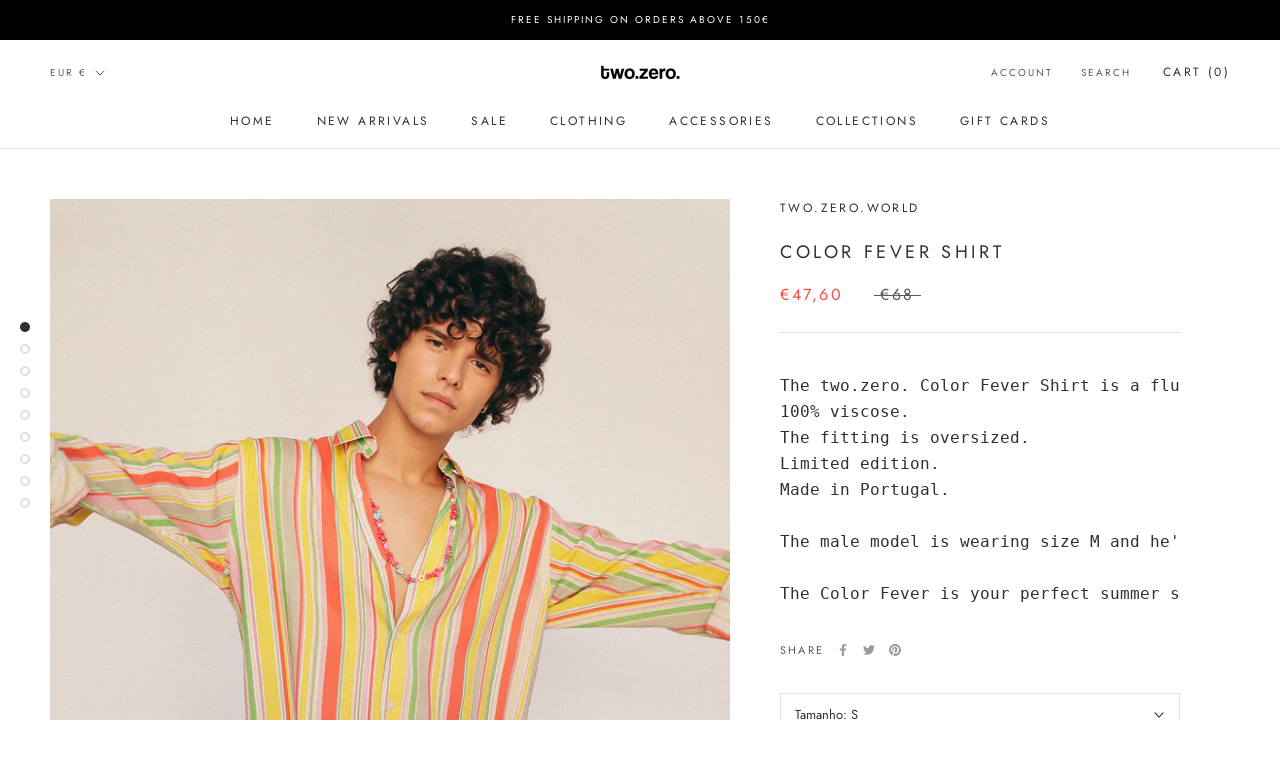

--- FILE ---
content_type: text/javascript; charset=utf-8
request_url: https://www.twozeroworld.com/en-fr/products/color-fever-shirt.js?currency=EUR&country=FR
body_size: 518
content:
{"id":6961712365727,"title":"Color Fever Shirt","handle":"color-fever-shirt","description":"\u003cpre class=\"tw-data-text tw-text-large XcVN5d tw-ta\" data-placeholder=\"Tradução\" id=\"tw-target-text\" dir=\"ltr\" data-mce-fragment=\"1\"\u003e\u003cspan lang=\"en\" data-mce-fragment=\"1\"\u003eThe two.zero. Color Fever Shirt is a fluid no gender shirt. Long sleeve with buttoned cuffs. Button closure at the front.\u003cbr data-mce-fragment=\"1\"\u003e100% viscose.\u003cbr data-mce-fragment=\"1\"\u003eThe fitting is oversized. \u003cbr data-mce-fragment=\"1\"\u003e\u003c\/span\u003eLimited edition.\u003cbr data-mce-fragment=\"1\"\u003eMade in Portugal.\u003cbr\u003e\u003cbr\u003eThe male model is wearing size M and he's 1,77cm tall; the girl is wearing size S and she's 1,73cm tall.\u003cbr data-mce-fragment=\"1\"\u003e\u003cbr data-mce-fragment=\"1\"\u003eThe Color Fever is your perfect summer shirt.\u003c\/pre\u003e","published_at":"2021-07-22T09:48:47+01:00","created_at":"2021-07-21T11:57:50+01:00","vendor":"two.zero.world","type":"Shirts","tags":["Sway collection"],"price":4760,"price_min":4760,"price_max":4760,"available":false,"price_varies":false,"compare_at_price":6800,"compare_at_price_min":6800,"compare_at_price_max":6800,"compare_at_price_varies":false,"variants":[{"id":40608731529375,"title":"S","option1":"S","option2":null,"option3":null,"sku":"SS21079","requires_shipping":true,"taxable":true,"featured_image":null,"available":false,"name":"Color Fever Shirt - S","public_title":"S","options":["S"],"price":4760,"weight":0,"compare_at_price":6800,"inventory_management":"shopify","barcode":"","requires_selling_plan":false,"selling_plan_allocations":[]},{"id":40608731562143,"title":"M","option1":"M","option2":null,"option3":null,"sku":"SS21080","requires_shipping":true,"taxable":true,"featured_image":null,"available":false,"name":"Color Fever Shirt - M","public_title":"M","options":["M"],"price":4760,"weight":0,"compare_at_price":6800,"inventory_management":"shopify","barcode":"","requires_selling_plan":false,"selling_plan_allocations":[]},{"id":40608731594911,"title":"L","option1":"L","option2":null,"option3":null,"sku":"SS21081","requires_shipping":true,"taxable":true,"featured_image":null,"available":false,"name":"Color Fever Shirt - L","public_title":"L","options":["L"],"price":4760,"weight":0,"compare_at_price":6800,"inventory_management":"shopify","barcode":"","requires_selling_plan":false,"selling_plan_allocations":[]}],"images":["\/\/cdn.shopify.com\/s\/files\/1\/0527\/3042\/9599\/products\/two-zero-color-fever-shirt-1.jpg?v=1626877139","\/\/cdn.shopify.com\/s\/files\/1\/0527\/3042\/9599\/products\/two-zero-color-fever-shirt-5.jpg?v=1626877146","\/\/cdn.shopify.com\/s\/files\/1\/0527\/3042\/9599\/products\/R3A0964.jpg?v=1626880807","\/\/cdn.shopify.com\/s\/files\/1\/0527\/3042\/9599\/products\/two-zero-color-fever-shorts-33_f7caf72e-b2eb-4d78-bbe0-189b8e5145d3.jpg?v=1626883570","\/\/cdn.shopify.com\/s\/files\/1\/0527\/3042\/9599\/products\/two-zero-color-fever-shirt-2.jpg?v=1626883570","\/\/cdn.shopify.com\/s\/files\/1\/0527\/3042\/9599\/products\/two-zero-color-fever-shirt-50.jpg?v=1626883570","\/\/cdn.shopify.com\/s\/files\/1\/0527\/3042\/9599\/products\/two-zero-color-fever-shirt-3.jpg?v=1626883570","\/\/cdn.shopify.com\/s\/files\/1\/0527\/3042\/9599\/products\/two-zero-color-fever-shirt-4.jpg?v=1626883570","\/\/cdn.shopify.com\/s\/files\/1\/0527\/3042\/9599\/products\/two-zero-color-fever-shirt-6.jpg?v=1626883570"],"featured_image":"\/\/cdn.shopify.com\/s\/files\/1\/0527\/3042\/9599\/products\/two-zero-color-fever-shirt-1.jpg?v=1626877139","options":[{"name":"Tamanho","position":1,"values":["S","M","L"]}],"url":"\/en-fr\/products\/color-fever-shirt","media":[{"alt":null,"id":22431934152863,"position":1,"preview_image":{"aspect_ratio":0.667,"height":1800,"width":1200,"src":"https:\/\/cdn.shopify.com\/s\/files\/1\/0527\/3042\/9599\/products\/two-zero-color-fever-shirt-1.jpg?v=1626877139"},"aspect_ratio":0.667,"height":1800,"media_type":"image","src":"https:\/\/cdn.shopify.com\/s\/files\/1\/0527\/3042\/9599\/products\/two-zero-color-fever-shirt-1.jpg?v=1626877139","width":1200},{"alt":null,"id":22431934283935,"position":2,"preview_image":{"aspect_ratio":0.667,"height":1800,"width":1200,"src":"https:\/\/cdn.shopify.com\/s\/files\/1\/0527\/3042\/9599\/products\/two-zero-color-fever-shirt-5.jpg?v=1626877146"},"aspect_ratio":0.667,"height":1800,"media_type":"image","src":"https:\/\/cdn.shopify.com\/s\/files\/1\/0527\/3042\/9599\/products\/two-zero-color-fever-shirt-5.jpg?v=1626877146","width":1200},{"alt":null,"id":22432387563679,"position":3,"preview_image":{"aspect_ratio":0.667,"height":1800,"width":1200,"src":"https:\/\/cdn.shopify.com\/s\/files\/1\/0527\/3042\/9599\/products\/R3A0964.jpg?v=1626880807"},"aspect_ratio":0.667,"height":1800,"media_type":"image","src":"https:\/\/cdn.shopify.com\/s\/files\/1\/0527\/3042\/9599\/products\/R3A0964.jpg?v=1626880807","width":1200},{"alt":null,"id":22432682573983,"position":4,"preview_image":{"aspect_ratio":0.667,"height":1800,"width":1200,"src":"https:\/\/cdn.shopify.com\/s\/files\/1\/0527\/3042\/9599\/products\/two-zero-color-fever-shorts-33_f7caf72e-b2eb-4d78-bbe0-189b8e5145d3.jpg?v=1626883570"},"aspect_ratio":0.667,"height":1800,"media_type":"image","src":"https:\/\/cdn.shopify.com\/s\/files\/1\/0527\/3042\/9599\/products\/two-zero-color-fever-shorts-33_f7caf72e-b2eb-4d78-bbe0-189b8e5145d3.jpg?v=1626883570","width":1200},{"alt":null,"id":22431934185631,"position":5,"preview_image":{"aspect_ratio":0.667,"height":1800,"width":1200,"src":"https:\/\/cdn.shopify.com\/s\/files\/1\/0527\/3042\/9599\/products\/two-zero-color-fever-shirt-2.jpg?v=1626883570"},"aspect_ratio":0.667,"height":1800,"media_type":"image","src":"https:\/\/cdn.shopify.com\/s\/files\/1\/0527\/3042\/9599\/products\/two-zero-color-fever-shirt-2.jpg?v=1626883570","width":1200},{"alt":null,"id":22432683229343,"position":6,"preview_image":{"aspect_ratio":0.667,"height":1800,"width":1200,"src":"https:\/\/cdn.shopify.com\/s\/files\/1\/0527\/3042\/9599\/products\/two-zero-color-fever-shirt-50.jpg?v=1626883570"},"aspect_ratio":0.667,"height":1800,"media_type":"image","src":"https:\/\/cdn.shopify.com\/s\/files\/1\/0527\/3042\/9599\/products\/two-zero-color-fever-shirt-50.jpg?v=1626883570","width":1200},{"alt":null,"id":22431934218399,"position":7,"preview_image":{"aspect_ratio":0.667,"height":1800,"width":1200,"src":"https:\/\/cdn.shopify.com\/s\/files\/1\/0527\/3042\/9599\/products\/two-zero-color-fever-shirt-3.jpg?v=1626883570"},"aspect_ratio":0.667,"height":1800,"media_type":"image","src":"https:\/\/cdn.shopify.com\/s\/files\/1\/0527\/3042\/9599\/products\/two-zero-color-fever-shirt-3.jpg?v=1626883570","width":1200},{"alt":null,"id":22431934251167,"position":8,"preview_image":{"aspect_ratio":0.667,"height":1800,"width":1200,"src":"https:\/\/cdn.shopify.com\/s\/files\/1\/0527\/3042\/9599\/products\/two-zero-color-fever-shirt-4.jpg?v=1626883570"},"aspect_ratio":0.667,"height":1800,"media_type":"image","src":"https:\/\/cdn.shopify.com\/s\/files\/1\/0527\/3042\/9599\/products\/two-zero-color-fever-shirt-4.jpg?v=1626883570","width":1200},{"alt":null,"id":22431934316703,"position":9,"preview_image":{"aspect_ratio":0.667,"height":1800,"width":1200,"src":"https:\/\/cdn.shopify.com\/s\/files\/1\/0527\/3042\/9599\/products\/two-zero-color-fever-shirt-6.jpg?v=1626883570"},"aspect_ratio":0.667,"height":1800,"media_type":"image","src":"https:\/\/cdn.shopify.com\/s\/files\/1\/0527\/3042\/9599\/products\/two-zero-color-fever-shirt-6.jpg?v=1626883570","width":1200}],"requires_selling_plan":false,"selling_plan_groups":[]}